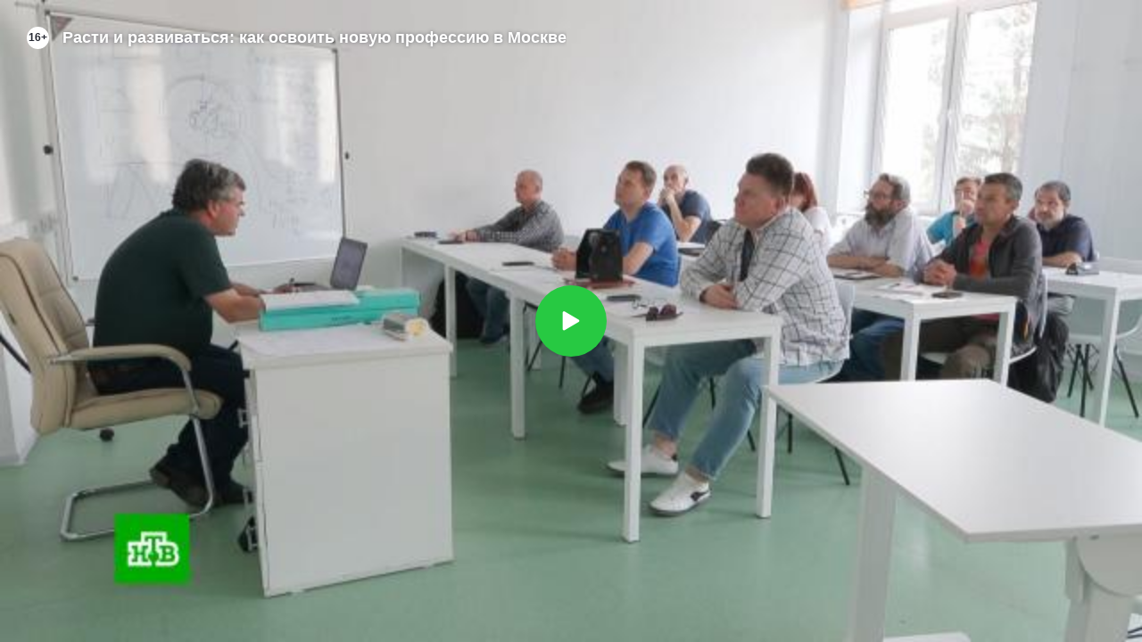

--- FILE ---
content_type: text/html
request_url: https://tns-counter.ru/nc01a**R%3Eundefined*ntv/ru/UTF-8/tmsec=ntv/645687122***
body_size: 16
content:
D768783A6957714BG1767338315:D768783A6957714BG1767338315